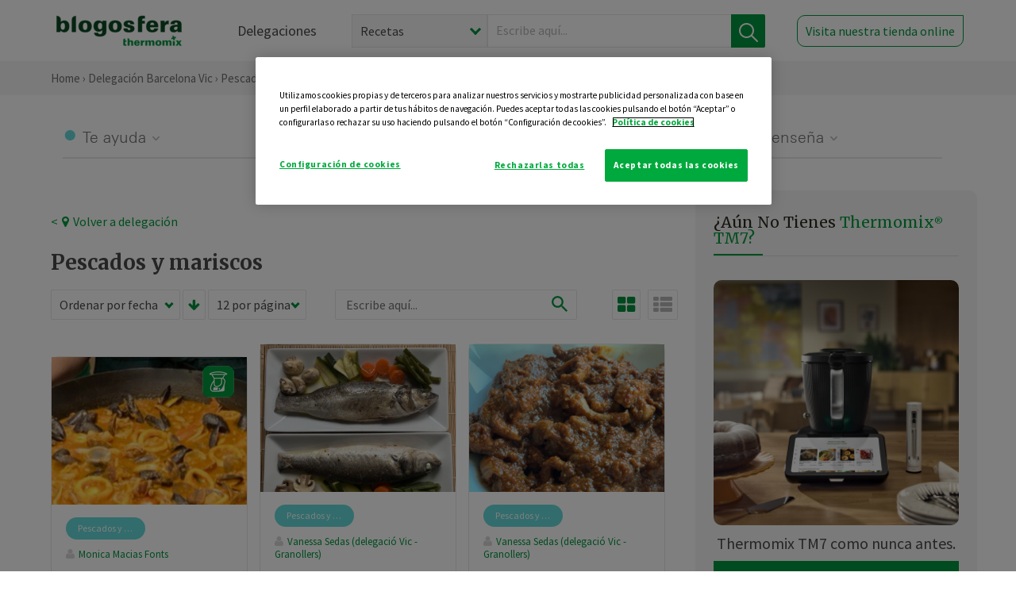

--- FILE ---
content_type: text/html; charset=UTF-8
request_url: https://thermomix-vic.es/pescados-y-mariscos/
body_size: 11922
content:
<!DOCTYPE html><html lang="es" xmlns="http://www.w3.org/1999/xhtml"><head> <script type="application/ld+json"> { "@context": "http://schema.org", "@type": "Organization", "name": "Blogosfera Thermomix", "url": "https://blogosferathermomix.es/", "logo": "https://blogosferathermomix.es/images/frontend/corporative/logo.png" } </script><script type="text/javascript" src="https://cdn.cookielaw.org/consent/ff5f2adb-832f-4e44-bed2-ced6889bffb0/OtAutoBlock.js" ></script><script src="https://cdn.cookielaw.org/scripttemplates/otSDKStub.js" data-document-language="true" type="text/javascript" charset="UTF-8" data-domain-script="ff5f2adb-832f-4e44-bed2-ced6889bffb0" ></script><script type="text/javascript">function OptanonWrapper() { }</script><script>(function(w,d,s,l,i){w[l]=w[l]||[];w[l].push({'gtm.start':new Date().getTime(),event:'gtm.js'});var f=d.getElementsByTagName(s)[0],j=d.createElement(s),dl=l!='dataLayer'?'&l='+l:'';j.async=true;j.src='//www.googletagmanager.com/gtm.js?id='+i+dl;f.parentNode.insertBefore(j,f);})(window,document,'script','dataLayer','GTM-WWJ4WMK');</script><meta charset="utf-8"><meta http-equiv="X-UA-Compatible" content="IE=edge"><meta name="viewport" content="width=device-width, initial-scale=1, user-scalable=no" /><title>Pescados y mariscos | Blogosfera Thermomix&reg; </title><meta name="description" content="Conoce diferentes recetas de pescados y mariscos para comer y cocinar de manera saludable y económica de la mano de Blogosfera Thermomix&reg; ."/><meta property="og:type" content="website"/><meta property="og:site_name" content="Blogosfera Thermomix&reg; "/><meta property="og:url" content="http://blogosferathermomix.betaroiup.com/pescados-y-mariscos"/><meta property="og:title" content="Pescados y mariscos"/><meta property="og:description" content="Conoce diferentes recetas de pescados y mariscos para comer y cocinar de manera saludable y económica de la mano de Blogosfera Thermomix&reg; ."/><meta property="og:image" content="http://blogosferathermomix.betaroiup.com/images/frontend/corporative/logo.png"/><meta name="twitter:card" content="summary"/><meta name="twitter:site" content="@ThermomixESP"/><meta name="twitter:title" content="Pescados y mariscos"/><meta name="twitter:description" content="Conoce diferentes recetas de pescados y mariscos para comer y cocinar de manera saludable y económica de la mano de Blogosfera Thermomix&reg; ."/><meta name="twitter:url" content="http://blogosferathermomix.betaroiup.com/pescados-y-mariscos"/><meta name="twitter:image" content="http://blogosferathermomix.betaroiup.com/images/frontend/corporative/logo.png"/><link rel="canonical" href="http://blogosferathermomix.betaroiup.com/pescados-y-mariscos/"/><meta property="og:locale" content="es_ES"/><meta itemprop="name" content="Pescados y mariscos"><meta itemprop="description" content="Conoce diferentes recetas de pescados y mariscos para comer y cocinar de manera saludable y económica de la mano de Blogosfera Thermomix&reg; ."><!--[if lt IE 9]><script src="https://oss.maxcdn.com/libs/html5shiv/3.7.0/html5shiv.js"></script><script src="https://oss.maxcdn.com/libs/respond.js/1.4.2/respond.min.js"></script><![endif]--><meta name="csrf-token" content="5jY0FsqTPZknthfhsDz4G5RQjJmaX4xTH7LCs4Ub"><link rel="shortcut icon" href="https://thermomix-vic.es/images/frontend/favicon.ico" /><link rel="icon" href="https://thermomix-vic.es/images/frontend/favicon.ico" /><script> window.Laravel = {"csrfToken":"5jY0FsqTPZknthfhsDz4G5RQjJmaX4xTH7LCs4Ub"} </script> <link href="https://thermomix-vic.es/css/frontend/plugins/jquery/jquery-ui.min.css?version=1.3.0" rel="stylesheet" /> <link href="https://thermomix-vic.es/css/frontend/plugins/bootstrap/bootstrap.css?version=1.3.0" rel="stylesheet" /> <link href="https://thermomix-vic.es/css/frontend/plugins/owl-carousel/css/owl.carousel.min.css?version=1.3.0" rel="stylesheet" /> <link href="https://thermomix-vic.es/css/frontend/plugins/owl-carousel/css/owl.theme.default.min.css?version=1.3.0" rel="stylesheet" /> <link href="https://thermomix-vic.es/css/frontend/corporative/../font-awesome/css/font-awesome.min.css?version=1.3.0" rel="stylesheet" /> <link href="https://thermomix-vic.es/css/frontend/corporative/animate.min.css?version=1.3.0" rel="stylesheet" /> <link href="https://thermomix-vic.es/css/frontend/corporative/icomoon.css?version=1.3.0" rel="stylesheet" /> <link href="https://thermomix-vic.es/css/frontend/corporative/styles.css?version=1.3.0" rel="stylesheet" /> <script> var app = [];var lang = "js_interface";var secure_url = "\/\/blogosferathermomix.es";var constant_base_url = "\/\/blogosferathermomix.es\/";var base_url = "https:\/\/thermomix-vic.es";var locale = "es";var is_mobile = false; </script> <!--[if lt IE 9]> <script src="https://oss.maxcdn.com/libs/html5shiv/3.7.0/html5shiv.js"></script> <script src="https://oss.maxcdn.com/libs/respond.js/1.4.2/respond.min.js"></script> <![endif]--> <script>window.onPreSubmitForm = function (callback, formId) {window.onSubmitRecaptcha = function (token) {var responseRecaptcha = $('.g-recaptcha-response').val(token);$("#"+formId).append(responseRecaptcha);callback(formId);grecaptcha.reset();};grecaptcha.execute();};</script><script src="https://www.google.com/recaptcha/api.js" async defer></script> </head><body id="page-top"><div id="container_loading" style="visibility: hidden; opacity : 0;"><div id="spinner"></div></div><noscript><iframe src="//www.googletagmanager.com/ns.html?id=GTM-WWJ4WMK"height="0" width="0" style="display:none;visibility:hidden"></iframe></noscript> <nav id="mainNav" class="navbar navbar-default navbar-custom navbar-fixed-top desktop-view"> <div class="container-fluid container-resolution header-container-align"> <div class="navbar-header page-scroll"> <a class="navbar-brand page-scroll" href="https://blogosferathermomix.es/"> <img src="https://cdn.blogsthermomix.es/images/frontend/corporative/logo.png" alt="Blogosfera Thermomix®"> </a> </div> <div class="collapse navbar-collapse main-nav-list" id="bs-navbar-collapse-1"> <ul class="nav navbar-nav navbar-right"> <li> <a class="page-scroll EventTraker link-delegaciones" data-category="Menu|Superior|Delegaciones | https://thermomix-vic.es/pescados-y-mariscos" data-action="Click" data-label="GoTo | https://blogosferathermomix.es/delegaciones-thermomix/" href="https://blogosferathermomix.es/delegaciones-thermomix/">Delegaciones</a> </li> <li id="globalSearchDesktop"> <div> <form action="https://thermomix-vic.es/search" id="search-box" method="post"> <div class="form-search" style="display: flex; width: 100%"> <div class="content-select"> <select name="filter_search" id="filter_search"> <option value="post" >Recetas</option> <option value="advisor" >Agentes Comerciales</option> <option value="area" >Delegaciones</option> <option value="new" >Noticias</option> </select> <i></i> </div> <div class="content-input"> <input type="text" value="" name="term" id="term" placeholder="Escribe aquí... " class="input-text" required> <button style="background-color: #00913d" class="button-search EventTraker" data-category="Buscador | https://thermomix-vic.es/pescados-y-mariscos" data-action="Click" data-label="Submit" type="submit"> <span class=" EventTraker" data-category="Buscador | https://thermomix-vic.es/pescados-y-mariscos" data-action="Click" data-label="Submit"> <img id="search-global-icon" src="https://cdn.blogsthermomix.es/images/frontend/corporative/search-icon.png" alt="Busca receta, agente o delegación" class=" EventTraker" data-category="Buscador | https://thermomix-vic.es/pescados-y-mariscos" data-action="Click" data-label="Submit"> </span> <span id="search_global_spinner"></span> </button> </div> <input type="hidden" name="_token" id="_token" value="5jY0FsqTPZknthfhsDz4G5RQjJmaX4xTH7LCs4Ub"> </div> </form></div> </li> <li class="buy-now-button"> <a class="page-scroll btn-secondary EventTraker btn-visit-store" data-category="Menu|Superior|Visitar | https://thermomix-vic.es/pescados-y-mariscos" data-action="Click" data-label="GoTo | https://vorwerk.com/es/es/productos/tienda-online" href="https://vorwerk.com/es/es/productos/tienda-online" target="_blank">Visita nuestra tienda online</a> </li> </ul> </div> </div> </nav> <nav class="navbar responsive-view"> <div class="main-menu-responsive"> <a class="delegations-button" href="https://blogosferathermomix.es/delegaciones-thermomix/"><img src="https://cdn.blogsthermomix.es/images/frontend/corporative/ico-delegacion-movil.svg" alt="icon-delegation-mobile" class="ico-delegacion"></a> <a class="navbar-brand page-scroll" href="https://blogosferathermomix.es/"><img src="https://cdn.blogsthermomix.es/images/frontend/corporative/logo.png" alt="Blogosfera Thermomix®" class="logo-movil"></a> <div class="open-tool-search"><img src="https://cdn.blogsthermomix.es/images/frontend/corporative/ico-lupa-movil.svg" alt="icon-lupa-mobile" class="ico-search active"> <img src="https://cdn.blogsthermomix.es/images/frontend/corporative/close-search.svg" alt="icon-close-search" class="fa fa-times"></div> </div> <div class="list-items-responsive"> <div> <form action="https://thermomix-vic.es/search" id="search-box" method="post"> <div class="form-search" style="display: flex; width: 100%"> <div class="content-select"> <select name="filter_search" id="filter_search"> <option value="post" >Recetas</option> <option value="advisor" >Agentes Comerciales</option> <option value="area" >Delegaciones</option> <option value="new" >Noticias</option> </select> <i></i> </div> <div class="content-input"> <input type="text" value="" name="term" id="term" placeholder="Escribe aquí... " class="input-text" required> <button style="background-color: #00913d" class="button-search EventTraker" data-category="Buscador | https://thermomix-vic.es/pescados-y-mariscos" data-action="Click" data-label="Submit" type="submit"> <span class=" EventTraker" data-category="Buscador | https://thermomix-vic.es/pescados-y-mariscos" data-action="Click" data-label="Submit"> <img id="search-global-icon" src="https://cdn.blogsthermomix.es/images/frontend/corporative/search-icon.png" alt="Busca receta, agente o delegación" class=" EventTraker" data-category="Buscador | https://thermomix-vic.es/pescados-y-mariscos" data-action="Click" data-label="Submit"> </span> <span id="search_global_spinner"></span> </button> </div> <input type="hidden" name="_token" id="_token" value="5jY0FsqTPZknthfhsDz4G5RQjJmaX4xTH7LCs4Ub"> </div> </form></div> </div> </nav> <div class="buy-now-buton-responsive text-center"> <a class="btn EventTraker" data-category="Menu|Superior|Comprar | https://thermomix-vic.es/pescados-y-mariscos" data-action="Click" data-label="GoTo | https://thermomix-vic.es/comprar-thermomix/" href="https://thermomix-vic.es/comprar-thermomix/">Pide tu demostración &rsaquo;</a> </div> <div class="header-print"> <div class="row"> <div class="col-12"> <img src="https://cdn.blogsthermomix.es/images/frontend/corporative/logo.png" alt="logo"> </div> </div> </div> <section class="main-content content-post home-delegado"> <div class="main-breadcrumb"> <div class="container-fluid container-resolution"> <h3> <a href="https://blogosferathermomix.es/" class="EventTraker" data-category="Breadcrumb | https://thermomix-vic.es/pescados-y-mariscos" data-action="Click" data-label="GoTo | https://blogosferathermomix.es/">Home</a> &rsaquo; <a href="https://thermomix-vic.es" class="EventTraker" data-category="Breadcrumb | https://thermomix-vic.es/pescados-y-mariscos" data-action="Click" data-label="GoTo | https://thermomix-vic.es">Delegación Barcelona Vic</a> &rsaquo; Pescados y mariscos </h3> </div></div> <div class="container-fluid container-resolution"> <div class="row"> <div class="col-12 col-lg-12 col-menu-categorias"> <div class="categorias-blog-new"> <div class="col-categorias"> <div class="cat-title" id="cat-22">Te ayuda</div> <ul class="sub-categorias" id="subcat-22"> <li> <a href="https://thermomix-vic.es/legumbres-y-platos-de-cuchara/">Legumbres y platos de cuchara</a></li> <li> <a href="https://thermomix-vic.es/pastas-y-arroces/">Pastas y arroces</a></li> <li> <a href="https://thermomix-vic.es/carnes-y-aves/">Carnes y aves</a></li> <li> <a href="https://thermomix-vic.es/pescados-y-mariscos/">Pescados y mariscos</a></li> <li> <a href="https://thermomix-vic.es/huevos-y-quesos/">Huevos y quesos</a></li> </ul> </div> <div class="col-categorias"> <div class="cat-title" id="cat-23">Te cuida</div> <ul class="sub-categorias" id="subcat-23"> <li> <a href="https://thermomix-vic.es/verduras-hortalizas-ensaladas/">Verduras, hortalizas y ensaladas</a></li> <li> <a href="https://thermomix-vic.es/sopas-y-cremas/">Sopas y cremas</a></li> <li> <a href="https://thermomix-vic.es/dietas-trituradas/">Dietas trituradas</a></li> <li> <a href="https://thermomix-vic.es/dietas-especiales/">Dietas especiales</a></li> <li> <a href="https://thermomix-vic.es/coccion-varoma/">Cocción en varoma</a></li> </ul> </div> <div class="col-categorias"> <div class="cat-title" id="cat-24">Te inspira</div> <ul class="sub-categorias" id="subcat-24"> <li> <a href="https://thermomix-vic.es/postres-y-dulces/">Postres y dulces</a></li> <li> <a href="https://thermomix-vic.es/masas-panes-reposteria/">Masas, panes y repostería</a></li> <li> <a href="https://thermomix-vic.es/aperitivos-entrantes-tapas/">Aperitivos, entrantes y tapas</a></li> <li> <a href="https://thermomix-vic.es/salsas-y-guarniciones/">Salsas y guarniciones</a></li> <li> <a href="https://thermomix-vic.es/bebidas/">Bebidas</a></li> <li> <a href="https://thermomix-vic.es/navidad/">Navidad</a></li> </ul> </div> <div class="col-categorias"> <div class="cat-title" id="cat-25">Te enseña</div> <ul class="sub-categorias" id="subcat-25"> <li> <a href="https://thermomix-vic.es/noticias/">Noticias Blog</a></li> <li> <a href="https://thermomix-vic.es/trucos-thermomix/">Trucos</a></li> <li> <a href="https://thermomix-vic.es/tecnicas-basicas/">Técnicas básicas</a></li> <li> <a href="https://thermomix-vic.es/confiteria-y-conservas/">Confitería y conservas</a></li> <li> <a href="https://thermomix-vic.es/alimentacion-infantil/">Alimentación infantil</a></li> </ul> </div> </div> </div> </div> <div class="row container-delegacion no-menu-categories"> <div class="col-lg-8 col-md-8 col-sm-12 col-xs-12 wrapper-content"> <div style="margin-top: 20px"> <div class="main-breadcrumb-new"> <a href="https://thermomix-vic.es" class="link-goback EventTraker" >< <i class="fa fa-map-marker" aria-hidden="true"></i> Volver a delegación</a> </div> </div> <h1 class="title-category">Pescados y mariscos</h1> <section class="posts-filters"> <form id="filtersPostsList" method="post"> <div class="form-group box-select"> <div class="content-select-filter"> <select name="sort_by" id="sort_by"> <option value="pub_date" selected>Ordenar por fecha</option> <option value="title" >Ordenar por nombre</option> <option value="likes_count" >Ordenar por likes</option> </select> <i></i> </div> <button type="button" id="btn_sort" value="desc" class="btn-sort"> <i class="fa fa-arrow-down" aria-hidden="true"></i> </button> <div class="content-select-filter"> <select name="show_quantity" id="show_quantity"> <option value="12" selected>12 por página</option> <option value="24" >24 por página</option> <option value="48" >48 por página</option> </select> <i></i> </div> </div> <div class="form-group box-search"> <div> <div class="form-search"> <input id="search-posts-list" type="search" value="" placeholder="Escribe aquí..."> <span><img src="https://cdn.blogsthermomix.es/images/frontend/corporative/ico-lupa.svg" alt="icon-lupa"></span> </div></div> </div> <div class="form-group box-btn-vista"> <button type="button" id="btn_full" class="active-view-format full-view"> <i class="fa fa-square" aria-hidden="true"></i> </button> <button type="button" id="btn_grid" class="active-view-format grid-view" value="grid"> <i class="fa fa-th-large" aria-hidden="true"></i> </button> <button type="button" id="btn_list" class=" list-view" value="list"> <i class="fa fa-th-list" aria-hidden="true"></i> </button> </div> <input type="hidden" name="_token" id="_token" value="5jY0FsqTPZknthfhsDz4G5RQjJmaX4xTH7LCs4Ub"> <input type="hidden" value="desc" name="value_sort" id="value_sort"> <input type="hidden" value="grid" name="value_view_format" id="value_view_format"> <input type="hidden" value="" name="filters_blog_id" id="filters_blog_id"> <input type="hidden" value="" name="value_search_global" id="value_search_global"> </form></section> <div id="posts-list"> <section class="new-posts-list"> <div class="carrusel-item grid"> <button type="button" class="btn-modal-cookidoo-grid btn-modal-grid" onclick="getInfoRecipe('https://thermomix-vic.es/monica-macias-fonts/pescados-y-mariscos/zarzuela-zarzuela/')" data-post-id="eyJpdiI6IjJGcGJEZzNVbjM0enRHbFFWS0k2SVE9PSIsInZhbHVlIjoiSTdLb21qYlRvb2VJOFlhZnBpUTRyQT09IiwibWFjIjoiNDM4YjMxZWYyMDI1NjBkN2VjN2RiYWEzZTM4Y2VkYWYzMzNlYjYwNmFlNmY0OTYyOGVhNGUzYjgzODE5NTg4NCJ9" data-action="post_card_btn" data-origin-action="postsList"><img src="https://cdn.blogsthermomix.es/images/frontend/corporative/ico-thermomix-new.png" alt="icon-cookidoo" /></button> <div class="img-container"> <a class="a-zoom EventTraker" data-category="RecetaDestacada | https://thermomix-vic.es/pescados-y-mariscos" data-action="Click" data-label="GoTo | https://thermomix-vic.es/monica-macias-fonts/pescados-y-mariscos/zarzuela-zarzuela/" href="https://thermomix-vic.es/monica-macias-fonts/pescados-y-mariscos/zarzuela-zarzuela/"> <img class="img-responsive EventTraker" data-category="RecetaDestacada | https://thermomix-vic.es/pescados-y-mariscos" data-action="Click" data-label="GoTo | https://thermomix-vic.es/monica-macias-fonts/pescados-y-mariscos/zarzuela-zarzuela/" src="https://cdn.blogsthermomix.es/dynamic_content/images/posts/6e72f624d108c3599d10fb12c59d9429.jpg" alt="Zarzuela / Zarzuela"></a> </div> <div class="contenido"> <div class="categorias" style="display: flex"> <div class="categoria pescados-y-mariscos" style="background-color:#67d9d9"> <a href="https://thermomix-vic.es/pescados-y-mariscos/">Pescados y mariscos</a> </div> </div> <p><a href="https://thermomix-vic.es/monica-macias-fonts/" class="link-author">Monica Macias Fonts</a></p> <h3 class="title"> <a class="EventTraker" data-category="RecetaDestacada | https://thermomix-vic.es/pescados-y-mariscos" data-action="Click" data-label="GoTo | https://thermomix-vic.es/monica-macias-fonts/pescados-y-mariscos/zarzuela-zarzuela/" href="https://thermomix-vic.es/monica-macias-fonts/pescados-y-mariscos/zarzuela-zarzuela/">Zarzuela / Zarzuela</a> </h3> <div class="actions"> <div class="area"><i class="fa fa-map-marker" aria-hidden="true"></i> Vic </div> <button class="like-review " > <span class="likes" id="num_likes"> 4 </span> <input type="hidden" class="post_id" value="eyJpdiI6IjVqUmNDUlwvTDNKdXMzcmJMaFMwNG93PT0iLCJ2YWx1ZSI6IlFCTGJPTTlqMGJDdHRZM0FNUmN2b3c9PSIsIm1hYyI6ImNlOTdmMTRkZjBkMGEwNDY4NzJiMDEyNzU2NjljZWQ4OGM3NDM5ODljM2UyMzczZDIxNmYzMTZmZjZlZDA1MTIifQ=="> <input type="hidden" class="advisor_id" value="eyJpdiI6IllLMWdNc3N6UUMrbm91ZDkzMittS3c9PSIsInZhbHVlIjoidGpIVGJ0cmJlbjRZUTFWYmlIVkxMdz09IiwibWFjIjoiYjRiODJiOGIxMGE5NWNhNGQ4Njg5ZmNmZjdlZWIwYjZjZGRjYTc1MDc2N2YzNmYzMWYzMDIzNmVlMzg1ZjNlYyJ9"> </button> </div> </div> </div> <div class="carrusel-item grid"> <div class="img-container"> <a class="a-zoom EventTraker" data-category="RecetaDestacada | https://thermomix-vic.es/pescados-y-mariscos" data-action="Click" data-label="GoTo | https://thermomix-vic.es/sedas/pescados-y-mariscos/lubina-con-verduras-llobarro-amb-verdures/" href="https://thermomix-vic.es/sedas/pescados-y-mariscos/lubina-con-verduras-llobarro-amb-verdures/"> <img class="img-responsive EventTraker" data-category="RecetaDestacada | https://thermomix-vic.es/pescados-y-mariscos" data-action="Click" data-label="GoTo | https://thermomix-vic.es/sedas/pescados-y-mariscos/lubina-con-verduras-llobarro-amb-verdures/" src="https://cdn.blogsthermomix.es/media/Posts/list/fa99a4264b1a5770c53cdcd7fec570d7.jpeg" alt="Lubina con Verduras / Llobarro amb Verdures"></a> </div> <div class="contenido"> <div class="categorias" style="display: flex"> <div class="categoria pescados-y-mariscos" style="background-color:#67d9d9"> <a href="https://thermomix-vic.es/pescados-y-mariscos/">Pescados y mariscos</a> </div> </div> <p><a href="https://thermomix-vic.es/sedas/" class="link-author">Vanessa Sedas (delegació Vic - Granollers)</a></p> <h3 class="title"> <a class="EventTraker" data-category="RecetaDestacada | https://thermomix-vic.es/pescados-y-mariscos" data-action="Click" data-label="GoTo | https://thermomix-vic.es/sedas/pescados-y-mariscos/lubina-con-verduras-llobarro-amb-verdures/" href="https://thermomix-vic.es/sedas/pescados-y-mariscos/lubina-con-verduras-llobarro-amb-verdures/">Lubina con Verduras / Llobarro amb Verdures</a> </h3> <div class="actions"> <div class="area"><i class="fa fa-map-marker" aria-hidden="true"></i> Vic </div> <button class="like-review " > <span class="likes" id="num_likes"> 6 </span> <input type="hidden" class="post_id" value="eyJpdiI6IjM3SEtneVpvMEhqaUxlYldxUXBUMmc9PSIsInZhbHVlIjoiWUVDSlpcLzV2T01aRjBabG5WS3Q4eHc9PSIsIm1hYyI6ImJhYjg0NGFjYWVhN2ZiOTg0MmM0MDU1ZjNhZTNlZWU0MzFhZmE1ZWE2N2UxMzk1Zjg2ZDIxMWEyZWVmNjAxYTIifQ=="> <input type="hidden" class="advisor_id" value="eyJpdiI6IklaQlBtaDFTOVhiaHNPK0FuT1wvZ05BPT0iLCJ2YWx1ZSI6IlBydUs2XC9COERcL1ZiWUVXNDlQbWNRUT09IiwibWFjIjoiNjRiOTA5NzcyNDM2NTdlNzU0NzAwODRkNmI1MzRiYTdkZmI2NWIxNTY5Y2ZlMTM2MjZiZTA5N2QwODVhZTViNyJ9"> </button> </div> </div> </div> <div class="carrusel-item grid"> <div class="img-container"> <a class="a-zoom EventTraker" data-category="RecetaDestacada | https://thermomix-vic.es/pescados-y-mariscos" data-action="Click" data-label="GoTo | https://thermomix-vic.es/sedas/pescados-y-mariscos/calamars-estil-vane/" href="https://thermomix-vic.es/sedas/pescados-y-mariscos/calamars-estil-vane/"> <img class="img-responsive EventTraker" data-category="RecetaDestacada | https://thermomix-vic.es/pescados-y-mariscos" data-action="Click" data-label="GoTo | https://thermomix-vic.es/sedas/pescados-y-mariscos/calamars-estil-vane/" src="https://cdn.blogsthermomix.es/media/Posts/list/7719dd2fde7f1df274decaab6f8c0018.jpeg" alt="CALAMARS ESTIL VANE"></a> </div> <div class="contenido"> <div class="categorias" style="display: flex"> <div class="categoria pescados-y-mariscos" style="background-color:#67d9d9"> <a href="https://thermomix-vic.es/pescados-y-mariscos/">Pescados y mariscos</a> </div> </div> <p><a href="https://thermomix-vic.es/sedas/" class="link-author">Vanessa Sedas (delegació Vic - Granollers)</a></p> <h3 class="title"> <a class="EventTraker" data-category="RecetaDestacada | https://thermomix-vic.es/pescados-y-mariscos" data-action="Click" data-label="GoTo | https://thermomix-vic.es/sedas/pescados-y-mariscos/calamars-estil-vane/" href="https://thermomix-vic.es/sedas/pescados-y-mariscos/calamars-estil-vane/">CALAMARS ESTIL VANE</a> </h3> <div class="actions"> <div class="area"><i class="fa fa-map-marker" aria-hidden="true"></i> Vic </div> <button class="like-review " > <span class="likes" id="num_likes"> 5 </span> <input type="hidden" class="post_id" value="eyJpdiI6IkhUd3FCU24raDJpNEw4dXhRV2JEbWc9PSIsInZhbHVlIjoiMTI0MVN1aHNqNEk5OVIrQldRODhyQT09IiwibWFjIjoiMWIzZWFjNmM2N2FlYTc1Njk2Yjg3NzkwMmUxMzllMzUzZTk5MDIwNjlmNmM0NmJmN2Q4N2MxZWM3OGI4ZjAyNSJ9"> <input type="hidden" class="advisor_id" value="eyJpdiI6IkJKS2RjUUNtZXBDWjVLZTJUREVhYWc9PSIsInZhbHVlIjoiUG9ZM3VlOFdiODBqTldrMnE3bUpSdz09IiwibWFjIjoiZWIwOGE2ZDNlNTQ5MjdiMzc0MmIzZjA4ODJlY2JjMmEwMzU1YjE1MDhmN2FmNjRlYWY2NjUxZjE4MzAyMDgxZSJ9"> </button> </div> </div> </div> <div class="carrusel-item grid"> <div class="img-container"> <a class="a-zoom EventTraker" data-category="RecetaDestacada | https://thermomix-vic.es/pescados-y-mariscos" data-action="Click" data-label="GoTo | https://thermomix-vic.es/sedas/pescados-y-mariscos/repte-dia-21-sepia-guisada-en-2-opcions/" href="https://thermomix-vic.es/sedas/pescados-y-mariscos/repte-dia-21-sepia-guisada-en-2-opcions/"> <img class="img-responsive EventTraker" data-category="RecetaDestacada | https://thermomix-vic.es/pescados-y-mariscos" data-action="Click" data-label="GoTo | https://thermomix-vic.es/sedas/pescados-y-mariscos/repte-dia-21-sepia-guisada-en-2-opcions/" src="https://cdn.blogsthermomix.es/media/Posts/list/bba151d573a63a93a60433a8406ff120.jpeg" alt="Repte dia 21: Sèpia guisada en 2 opcions"></a> </div> <div class="contenido"> <div class="categorias" style="display: flex"> <div class="categoria pescados-y-mariscos" style="background-color:#67d9d9"> <a href="https://thermomix-vic.es/pescados-y-mariscos/">Pescados y mariscos</a> </div> </div> <p><a href="https://thermomix-vic.es/sedas/" class="link-author">Vanessa Sedas (delegació Vic - Granollers)</a></p> <h3 class="title"> <a class="EventTraker" data-category="RecetaDestacada | https://thermomix-vic.es/pescados-y-mariscos" data-action="Click" data-label="GoTo | https://thermomix-vic.es/sedas/pescados-y-mariscos/repte-dia-21-sepia-guisada-en-2-opcions/" href="https://thermomix-vic.es/sedas/pescados-y-mariscos/repte-dia-21-sepia-guisada-en-2-opcions/">Repte dia 21: Sèpia guisada en 2 opcions</a> </h3> <div class="actions"> <div class="area"><i class="fa fa-map-marker" aria-hidden="true"></i> Vic </div> <button class="like-review " > <span class="likes" id="num_likes"> 9 </span> <input type="hidden" class="post_id" value="eyJpdiI6Ijd6ZW9wVnlZczNFTkFidEJlcnBJRkE9PSIsInZhbHVlIjoiVWw1WDRWaUV6UEl5VnRucUxuOEdUdz09IiwibWFjIjoiNzYzZWUxZWU4YTk3NTM1ZDZhYTY1ZTFlMzYzMzlkMWMwZWUzMjU1ZmUzNGYxYTg0ZDdiMGYwMDZiZDA3OTQ4ZCJ9"> <input type="hidden" class="advisor_id" value="eyJpdiI6IjQzeCs2bFl6M1Zmdk1hcndsUlFEdVE9PSIsInZhbHVlIjoiUnc0YVwvY1IzZ0JhMVFOdlFUSHUyMWc9PSIsIm1hYyI6IjgxYTUxYjAxMzQ0MTA3MTE4OTE5MmUxZjc3MjU1MjNlNzcxNmU4NDQ2Y2FhZTcwMTk3MTM5MGUwY2YwOTA4YjYifQ=="> </button> </div> </div> </div> <div class="carrusel-item grid"> <div class="img-container"> <a class="a-zoom EventTraker" data-category="RecetaDestacada | https://thermomix-vic.es/pescados-y-mariscos" data-action="Click" data-label="GoTo | https://thermomix-vic.es/sedas/pescados-y-mariscos/sabem-mes-sobre-lorada/" href="https://thermomix-vic.es/sedas/pescados-y-mariscos/sabem-mes-sobre-lorada/"> <img class="img-responsive EventTraker" data-category="RecetaDestacada | https://thermomix-vic.es/pescados-y-mariscos" data-action="Click" data-label="GoTo | https://thermomix-vic.es/sedas/pescados-y-mariscos/sabem-mes-sobre-lorada/" src="https://cdn.blogsthermomix.es/media/Posts/list/2f1b8ed12af75ecf5a17f053adf97a27.jpg" alt="SABEM MES SOBRE L'ORADA"></a> </div> <div class="contenido"> <div class="categorias" style="display: flex"> <div class="categoria pescados-y-mariscos" style="background-color:#67d9d9"> <a href="https://thermomix-vic.es/pescados-y-mariscos/">Pescados y mariscos</a> </div> </div> <p><a href="https://thermomix-vic.es/sedas/" class="link-author">Vanessa Sedas (delegació Vic - Granollers)</a></p> <h3 class="title"> <a class="EventTraker" data-category="RecetaDestacada | https://thermomix-vic.es/pescados-y-mariscos" data-action="Click" data-label="GoTo | https://thermomix-vic.es/sedas/pescados-y-mariscos/sabem-mes-sobre-lorada/" href="https://thermomix-vic.es/sedas/pescados-y-mariscos/sabem-mes-sobre-lorada/">SABEM MES SOBRE L'ORADA</a> </h3> <div class="actions"> <div class="area"><i class="fa fa-map-marker" aria-hidden="true"></i> Vic </div> <button class="like-review " > <span class="likes" id="num_likes"> 19 </span> <input type="hidden" class="post_id" value="eyJpdiI6ImZ5U2xtV2thREdHbiswam5ud2RrQnc9PSIsInZhbHVlIjoiODdkVWFLenNpVk8zR2NjN3VxUDJ2QT09IiwibWFjIjoiYTZhYzg5ZDJjNzVhN2NkMDAwZDlmN2VhNmNiN2E5MzZmY2U2MTliMGMwYmQ3ZDUwMDgzYjNlMzFmZDMyMzcyNSJ9"> <input type="hidden" class="advisor_id" value="eyJpdiI6IkYrZlZsSXlEaW9DbmJ2UTFwWExJb3c9PSIsInZhbHVlIjoiN0pnSGpJRkdnMjZCVzc4N3dTUEVMZz09IiwibWFjIjoiMWUwOTI1MDI0NWYyMWFiM2M1ZDE4YjJkZTYwODQ5MDM4MWIxZTZhYzFiYjFhZDU5NmQ2ZWYxM2MwMzg5MmEzNiJ9"> </button> </div> </div> </div> <div class="carrusel-item grid"> <div class="img-container"> <a class="a-zoom EventTraker" data-category="RecetaDestacada | https://thermomix-vic.es/pescados-y-mariscos" data-action="Click" data-label="GoTo | https://thermomix-vic.es/monica-macias-fonts/pescados-y-mariscos/bacalla-amb-panses-i-pinyons-bacalao-con-pasas-y-pinones/" href="https://thermomix-vic.es/monica-macias-fonts/pescados-y-mariscos/bacalla-amb-panses-i-pinyons-bacalao-con-pasas-y-pinones/"> <img class="img-responsive EventTraker" data-category="RecetaDestacada | https://thermomix-vic.es/pescados-y-mariscos" data-action="Click" data-label="GoTo | https://thermomix-vic.es/monica-macias-fonts/pescados-y-mariscos/bacalla-amb-panses-i-pinyons-bacalao-con-pasas-y-pinones/" src="https://cdn.blogsthermomix.es/media/Posts/list/8bf2477bd0138ee6e5312708b5b01382.jpeg" alt="Bacallà amb panses i pinyons / bacalao con pasas y piñones"></a> </div> <div class="contenido"> <div class="categorias" style="display: flex"> <div class="categoria pescados-y-mariscos" style="background-color:#67d9d9"> <a href="https://thermomix-vic.es/pescados-y-mariscos/">Pescados y mariscos</a> </div> </div> <p><a href="https://thermomix-vic.es/monica-macias-fonts/" class="link-author">Monica Macias Fonts</a></p> <h3 class="title"> <a class="EventTraker" data-category="RecetaDestacada | https://thermomix-vic.es/pescados-y-mariscos" data-action="Click" data-label="GoTo | https://thermomix-vic.es/monica-macias-fonts/pescados-y-mariscos/bacalla-amb-panses-i-pinyons-bacalao-con-pasas-y-pinones/" href="https://thermomix-vic.es/monica-macias-fonts/pescados-y-mariscos/bacalla-amb-panses-i-pinyons-bacalao-con-pasas-y-pinones/">Bacallà amb panses i pinyons / bacalao con pasas y piñones</a> </h3> <div class="actions"> <div class="area"><i class="fa fa-map-marker" aria-hidden="true"></i> Vic </div> <button class="like-review " > <span class="likes" id="num_likes"> 2 </span> <input type="hidden" class="post_id" value="eyJpdiI6IkN6Mm5SM1g5NXJqR2xIQzEwSHVEOXc9PSIsInZhbHVlIjoia2xQMkRoSksrdlRGb3FxUjdVUmQzZz09IiwibWFjIjoiNzk0OWZjNmU1Mzg2ODZlYzhlMTdkMTFlZDBiNzU2MTYwMGUxMTQ3M2QxOTM5Nzk2NzZmNTFlMmM5YjBiMmUzYyJ9"> <input type="hidden" class="advisor_id" value="eyJpdiI6IlwvN01Za0dHY1U0bTYrYXowTnBWeG53PT0iLCJ2YWx1ZSI6IlhYSFhvcG5nQThDOCtQMGJtZTRnXC9RPT0iLCJtYWMiOiIxM2MwMzU2NGNjMGI4ZWNlNzU0ODg2MzgwMzA3ZjkwMmJhNjc2ODA0MGVjYjVjZGZjZTRjZjdjZjhhMWU1YzViIn0="> </button> </div> </div> </div> <div class="carrusel-item grid"> <div class="img-container"> <a class="a-zoom EventTraker" data-category="RecetaDestacada | https://thermomix-vic.es/pescados-y-mariscos" data-action="Click" data-label="GoTo | https://thermomix-vic.es/serra/pescados-y-mariscos/poke-bol/" href="https://thermomix-vic.es/serra/pescados-y-mariscos/poke-bol/"> <img class="img-responsive EventTraker" data-category="RecetaDestacada | https://thermomix-vic.es/pescados-y-mariscos" data-action="Click" data-label="GoTo | https://thermomix-vic.es/serra/pescados-y-mariscos/poke-bol/" src="https://cdn.blogsthermomix.es/media/Posts/list/b510078b8b267e4fbc37eeebf367c29e.JPG" alt="Poke bol"></a> </div> <div class="contenido"> <div class="categorias" style="display: flex"> <div class="categoria pescados-y-mariscos" style="background-color:#67d9d9"> <a href="https://thermomix-vic.es/pescados-y-mariscos/">Pescados y mariscos</a> </div> </div> <p><a href="https://thermomix-vic.es/serra/" class="link-author">Eva Serra (delagació Osona-vallès Oriental)</a></p> <h3 class="title"> <a class="EventTraker" data-category="RecetaDestacada | https://thermomix-vic.es/pescados-y-mariscos" data-action="Click" data-label="GoTo | https://thermomix-vic.es/serra/pescados-y-mariscos/poke-bol/" href="https://thermomix-vic.es/serra/pescados-y-mariscos/poke-bol/">Poke bol</a> </h3> <div class="actions"> <div class="area"><i class="fa fa-map-marker" aria-hidden="true"></i> Vic </div> <button class="like-review " > <span class="likes" id="num_likes"> 0 </span> <input type="hidden" class="post_id" value="eyJpdiI6ImNvQ3lKaEFWdTk5bjdhXC8zUXA1YnFBPT0iLCJ2YWx1ZSI6InN3REpwNEZmSm5uK1BQdFMrMlwvOXpBPT0iLCJtYWMiOiJmMGExOTFjODM1NGQzODkyODNmNjY4MjhiMmI2NmVlNWU3YzE5YTViOTc0MjFlYjQyMWMzMWI3ZTVjZWU4ZDBiIn0="> <input type="hidden" class="advisor_id" value="eyJpdiI6IjFvMnppRlVLT3ExbFhaRTNGeEIwV3c9PSIsInZhbHVlIjoiOXZXdUNOdnZZVEY1c1B2QnptXC92ZGc9PSIsIm1hYyI6IjNmNWM3ZDYyMTJlM2UxMTJkOTM1MDcxNjYzZjQ4ZDhjZGEyZjI0YjZjZDc4ZGJlNzFkOTBiODczY2QwMWNjYjIifQ=="> </button> </div> </div> </div> <div class="carrusel-item grid"> <div class="img-container"> <a class="a-zoom EventTraker" data-category="RecetaDestacada | https://thermomix-vic.es/pescados-y-mariscos" data-action="Click" data-label="GoTo | https://thermomix-vic.es/jordi-gracia-lopez/pescados-y-mariscos/bacalao-al-vacio-con-pisto-en-thermomix/" href="https://thermomix-vic.es/jordi-gracia-lopez/pescados-y-mariscos/bacalao-al-vacio-con-pisto-en-thermomix/"> <img class="img-responsive EventTraker" data-category="RecetaDestacada | https://thermomix-vic.es/pescados-y-mariscos" data-action="Click" data-label="GoTo | https://thermomix-vic.es/jordi-gracia-lopez/pescados-y-mariscos/bacalao-al-vacio-con-pisto-en-thermomix/" src="https://cdn.blogsthermomix.es/dynamic_content/images/posts/c71acdd06b24b852350e6f0f2c1286da1600672916.png" alt="Bacalao AL vacÍo con pisto en Thermomix&reg; "></a> </div> <div class="contenido"> <div class="categorias" style="display: flex"> <div class="categoria pescados-y-mariscos" style="background-color:#67d9d9"> <a href="https://thermomix-vic.es/pescados-y-mariscos/">Pescados y mariscos</a> </div> </div> <p><a href="https://thermomix-vic.es/jordi-gracia-lopez/" class="link-author">Jordi Gracia Lopez ( Delegación Osona -vallés Oriental ) </a></p> <h3 class="title"> <a class="EventTraker" data-category="RecetaDestacada | https://thermomix-vic.es/pescados-y-mariscos" data-action="Click" data-label="GoTo | https://thermomix-vic.es/jordi-gracia-lopez/pescados-y-mariscos/bacalao-al-vacio-con-pisto-en-thermomix/" href="https://thermomix-vic.es/jordi-gracia-lopez/pescados-y-mariscos/bacalao-al-vacio-con-pisto-en-thermomix/">Bacalao AL vacÍo con pisto en Thermomix&reg; </a> </h3> <div class="actions"> <div class="area"><i class="fa fa-map-marker" aria-hidden="true"></i> Vic </div> <button class="like-review " > <span class="likes" id="num_likes"> 0 </span> <input type="hidden" class="post_id" value="eyJpdiI6InIyZHlpc0R2VGRwelNTNXhsVkFWK1E9PSIsInZhbHVlIjoiVlwveVp3cHZoTlg3bjBxOGIxSmdCWGc9PSIsIm1hYyI6IjhiYjhhOTA3YzllMjBhNmY4OTdkYTRkNzQ2MjZmNjA4ZWY1MTg4MmY4NDBiZmE3YTA0MWIwOWYyY2JhNzZlYzgifQ=="> <input type="hidden" class="advisor_id" value="eyJpdiI6IjhoVm9zQVh1MUtKZENoTURmUlFWbVE9PSIsInZhbHVlIjoiQ1wvWDVOdld6ZnJpRkFXWnlXM3gzVmc9PSIsIm1hYyI6IjI5MzVhM2Q3YmM4MzQzZjhkZWVkMjBkNzEzZmFkNmRhZTc1YWViYmQ3MGIyNTUwMDI2ZGFjMDhlMzQxMDM5OGEifQ=="> </button> </div> </div> </div> <div class="carrusel-item grid"> <div class="img-container"> <a class="a-zoom EventTraker" data-category="RecetaDestacada | https://thermomix-vic.es/pescados-y-mariscos" data-action="Click" data-label="GoTo | https://thermomix-vic.es/maria-capdevila-casas/pescados-y-mariscos/sepia-amb-pessols-sepia-con-guisantes/" href="https://thermomix-vic.es/maria-capdevila-casas/pescados-y-mariscos/sepia-amb-pessols-sepia-con-guisantes/"> <img class="img-responsive EventTraker" data-category="RecetaDestacada | https://thermomix-vic.es/pescados-y-mariscos" data-action="Click" data-label="GoTo | https://thermomix-vic.es/maria-capdevila-casas/pescados-y-mariscos/sepia-amb-pessols-sepia-con-guisantes/" src="https://cdn.blogsthermomix.es/media/Posts/list/64fe68b045a33c0126dbe68301b5979b.jpeg" alt="SÈPIA AMB PESSOLS - SEPIA CON GUISANTES"></a> </div> <div class="contenido"> <div class="categorias" style="display: flex"> <div class="categoria pescados-y-mariscos" style="background-color:#67d9d9"> <a href="https://thermomix-vic.es/pescados-y-mariscos/">Pescados y mariscos</a> </div> </div> <p><a href="https://thermomix-vic.es/maria-capdevila-casas/" class="link-author">Maria Capdevila Casas Delegació Vic - Granollers</a></p> <h3 class="title"> <a class="EventTraker" data-category="RecetaDestacada | https://thermomix-vic.es/pescados-y-mariscos" data-action="Click" data-label="GoTo | https://thermomix-vic.es/maria-capdevila-casas/pescados-y-mariscos/sepia-amb-pessols-sepia-con-guisantes/" href="https://thermomix-vic.es/maria-capdevila-casas/pescados-y-mariscos/sepia-amb-pessols-sepia-con-guisantes/">SÈPIA AMB PESSOLS - SEPIA CON GUISANTES</a> </h3> <div class="actions"> <div class="area"><i class="fa fa-map-marker" aria-hidden="true"></i> Vic </div> <button class="like-review " > <span class="likes" id="num_likes"> 0 </span> <input type="hidden" class="post_id" value="eyJpdiI6InVEcncxOEtHTjRpYkJlXC8zZUtnVlZnPT0iLCJ2YWx1ZSI6ImRxZEhIYW5GamFabFE5dGNmK2ZVbFE9PSIsIm1hYyI6ImNhMjJmZTIzMzcyZWNlYTJiMTdiNzlkODU0MDY5NzgxYjlhMWIxMmU5YTY3NDdkNWRhNjQzYjk5MDMwZDUwYzMifQ=="> <input type="hidden" class="advisor_id" value="eyJpdiI6IlQxU3JNb2hoVENrRm42TTBBNVpJQ2c9PSIsInZhbHVlIjoiYzZZUjdNZU5SSjdKdVdIOGk5V3BDUT09IiwibWFjIjoiZWUxZTNjNWU0YWI5YWZmMGJkZGU3YWI2MzAyMDg1ZDk2NWIzMTEwMWVhYWRkYjZiOTJhZjI5ODU3NzQ3NTNiOCJ9"> </button> </div> </div> </div> <div class="carrusel-item grid"> <div class="img-container"> <a class="a-zoom EventTraker" data-category="RecetaDestacada | https://thermomix-vic.es/pescados-y-mariscos" data-action="Click" data-label="GoTo | https://thermomix-vic.es/margarita-casas/pescados-y-mariscos/fumet-de-peix-i-gambes/" href="https://thermomix-vic.es/margarita-casas/pescados-y-mariscos/fumet-de-peix-i-gambes/"> <img class="img-responsive EventTraker" data-category="RecetaDestacada | https://thermomix-vic.es/pescados-y-mariscos" data-action="Click" data-label="GoTo | https://thermomix-vic.es/margarita-casas/pescados-y-mariscos/fumet-de-peix-i-gambes/" src="https://cdn.blogsthermomix.es/images/frontend/corporative/no-posts/4.jpg" alt="FUMET DE PEIX I GAMBES"></a> </div> <div class="contenido"> <div class="categorias" style="display: flex"> <div class="categoria pescados-y-mariscos" style="background-color:#67d9d9"> <a href="https://thermomix-vic.es/pescados-y-mariscos/">Pescados y mariscos</a> </div> </div> <p><a href="https://thermomix-vic.es/margarita-casas/" class="link-author">Margarita Casas Capdevila</a></p> <h3 class="title"> <a class="EventTraker" data-category="RecetaDestacada | https://thermomix-vic.es/pescados-y-mariscos" data-action="Click" data-label="GoTo | https://thermomix-vic.es/margarita-casas/pescados-y-mariscos/fumet-de-peix-i-gambes/" href="https://thermomix-vic.es/margarita-casas/pescados-y-mariscos/fumet-de-peix-i-gambes/">FUMET DE PEIX I GAMBES</a> </h3> <div class="actions"> <div class="area"><i class="fa fa-map-marker" aria-hidden="true"></i> Vic </div> <button class="like-review " > <span class="likes" id="num_likes"> 0 </span> <input type="hidden" class="post_id" value="eyJpdiI6InlLNmxpMk5vd2ZycUlZTDErMzFhM1E9PSIsInZhbHVlIjoiU1BmNTZKWmpZblZzTkwyb0RYc0w1Zz09IiwibWFjIjoiYWE3OTY4MzE4N2Y4Y2Q5ZTU1Yjk4MGI5NmUxMDU2OTNjZGUzZTkxZDYxNzA1YWQyMWI2NDVhMjI5YTRjOWFmYyJ9"> <input type="hidden" class="advisor_id" value="eyJpdiI6IlZVaGVVWXBMNTBEREJ1dUQrbENUZVE9PSIsInZhbHVlIjoiVkJoajNcL0VPK09WVHBYUEpDdG1aNWc9PSIsIm1hYyI6IjA0YzExODdhNTdhNmU1YmQzNDk0MmY5ZDNhNzExMDU3NTBkNmYzNWRmOWMyNGUxYWQyMDE0NGM4YmNlMGY4YzEifQ=="> </button> </div> </div> </div> <div class="carrusel-item grid"> <div class="img-container"> <a class="a-zoom EventTraker" data-category="RecetaDestacada | https://thermomix-vic.es/pescados-y-mariscos" data-action="Click" data-label="GoTo | https://thermomix-vic.es/morato/pescados-y-mariscos/croquetas-de-mejillones-en-escabeche/" href="https://thermomix-vic.es/morato/pescados-y-mariscos/croquetas-de-mejillones-en-escabeche/"> <img class="img-responsive EventTraker" data-category="RecetaDestacada | https://thermomix-vic.es/pescados-y-mariscos" data-action="Click" data-label="GoTo | https://thermomix-vic.es/morato/pescados-y-mariscos/croquetas-de-mejillones-en-escabeche/" src="https://cdn.blogsthermomix.es/media/Posts/list/ff3840b265d47a7e16c548f21e0fb3b4.jpeg" alt="CROQUETAS DE MEJILLONES EN ESCABECHE"></a> </div> <div class="contenido"> <div class="categorias" style="display: flex"> <div class="categoria pescados-y-mariscos" style="background-color:#67d9d9"> <a href="https://thermomix-vic.es/pescados-y-mariscos/">Pescados y mariscos</a> </div> </div> <p><a href="https://thermomix-vic.es/morato/" class="link-author">Elsa Morató Domínguez</a></p> <h3 class="title"> <a class="EventTraker" data-category="RecetaDestacada | https://thermomix-vic.es/pescados-y-mariscos" data-action="Click" data-label="GoTo | https://thermomix-vic.es/morato/pescados-y-mariscos/croquetas-de-mejillones-en-escabeche/" href="https://thermomix-vic.es/morato/pescados-y-mariscos/croquetas-de-mejillones-en-escabeche/">CROQUETAS DE MEJILLONES EN ESCABECHE</a> </h3> <div class="actions"> <div class="area"><i class="fa fa-map-marker" aria-hidden="true"></i> Vic </div> <button class="like-review " > <span class="likes" id="num_likes"> 3 </span> <input type="hidden" class="post_id" value="eyJpdiI6IlZsbldZbUZRSk5KK1dLNHVWQnFFVVE9PSIsInZhbHVlIjoiWHFGQzlzMzF4Y09aV0ZWTDVicVE5UT09IiwibWFjIjoiNTllOTBkOGIzY2ZiZTA2MTkwMDU3MDA2NDAwZjE3MThkODhlMDEwMDZjNTFjM2M3NWE4ZTFkZjY0OTZiYzU4YSJ9"> <input type="hidden" class="advisor_id" value="eyJpdiI6IlVjMExUWElTVlFPVFpcL0lUNWlrXC9Idz09IiwidmFsdWUiOiI0ejdBRVRsSmF1MVpBbGNVY09rQ1FRPT0iLCJtYWMiOiJiZjJmNGI0MjM0OWYxOGZhN2MzMmE4YmI1YWJmYjcxNTBjZjBmYzY4ZjQ4MmE1ZDU2NGE0YmE0ZWI4YWUxNzZkIn0="> </button> </div> </div> </div> <div class="carrusel-item grid"> <div class="img-container"> <a class="a-zoom EventTraker" data-category="RecetaDestacada | https://thermomix-vic.es/pescados-y-mariscos" data-action="Click" data-label="GoTo | https://thermomix-vic.es/sole-escalera/pescados-y-mariscos/gambas-a-la-sal/" href="https://thermomix-vic.es/sole-escalera/pescados-y-mariscos/gambas-a-la-sal/"> <img class="img-responsive EventTraker" data-category="RecetaDestacada | https://thermomix-vic.es/pescados-y-mariscos" data-action="Click" data-label="GoTo | https://thermomix-vic.es/sole-escalera/pescados-y-mariscos/gambas-a-la-sal/" src="https://cdn.blogsthermomix.es/media/Galleries/list/a2a2773555acb66db672ea9fd913e5d0.jpg" alt="GAMBAS A LA SAL!!!!"></a> </div> <div class="contenido"> <div class="categorias" style="display: flex"> <div class="categoria pescados-y-mariscos" style="background-color:#67d9d9"> <a href="https://thermomix-vic.es/pescados-y-mariscos/">Pescados y mariscos</a> </div> </div> <p><a href="https://thermomix-vic.es/sole-escalera/" class="link-author">Sole Escalera (vallés Oriental - Maresme)</a></p> <h3 class="title"> <a class="EventTraker" data-category="RecetaDestacada | https://thermomix-vic.es/pescados-y-mariscos" data-action="Click" data-label="GoTo | https://thermomix-vic.es/sole-escalera/pescados-y-mariscos/gambas-a-la-sal/" href="https://thermomix-vic.es/sole-escalera/pescados-y-mariscos/gambas-a-la-sal/">GAMBAS A LA SAL!!!!</a> </h3> <div class="actions"> <div class="area"><i class="fa fa-map-marker" aria-hidden="true"></i> Vic </div> <button class="like-review " > <span class="likes" id="num_likes"> 2 </span> <input type="hidden" class="post_id" value="eyJpdiI6IkxTXC9oSE1EYit5VXB0aDZKczFSbDZBPT0iLCJ2YWx1ZSI6InpcL3N3amNhSTRXYUpzNGxvSmtMcVZRPT0iLCJtYWMiOiIyMzgzMmMxYzc5M2JlNDQzZGY1NGFmYTdlNzA3NWNlZGEyMDcwMzI0ZjU0NzgxNzdjMmRjZWM3MjRhYmM2MGM2In0="> <input type="hidden" class="advisor_id" value="eyJpdiI6IjJReGFCOHRvcStMMktObDl4dWtlV1E9PSIsInZhbHVlIjoiZXZ5bUxCYlwvYXVCRDh0YlVCYWtISmc9PSIsIm1hYyI6IjYwM2Q0MTYzNDRmOTNjMTU1M2RjYmUwNmQ2ZTNiOTlhMDY0MDU2NTI5MWRkMGY2NzY4ZTQ0NTY4MjQxNzAzZGYifQ=="> </button> </div> </div> </div> <ul class="pagination"> <li class="disabled"><span>&laquo;</span></li> <li class="active"><span>1</span></li> <li><a href="https://thermomix-vic.es/pescados-y-mariscos?sortBy=pub_date&amp;valueSort=desc&amp;valueSearch=&amp;valueViewFormat=grid&amp;showQuantity=12&amp;page=2">2</a></li> <li><a href="https://thermomix-vic.es/pescados-y-mariscos?sortBy=pub_date&amp;valueSort=desc&amp;valueSearch=&amp;valueViewFormat=grid&amp;showQuantity=12&amp;page=2" rel="next">&raquo;</a></li> </ul> <ul class="pagination pagination-movil"> <li class="disabled"><span>Anterior</span></li> <li><a href="https://thermomix-vic.es/pescados-y-mariscos?sortBy=pub_date&amp;valueSort=desc&amp;valueSearch=&amp;valueViewFormat=grid&amp;showQuantity=12&amp;page=2" rel="next">Siguiente</a></li> </ul> </section><div id="ImportRecipeCookidoo" class="modal-cookidoo" role="dialog" hidden> <div class="content"> <button type="button" class="close"><img src="https://cdn.blogsthermomix.es/images/frontend/corporative/close-search.svg" alt="icon-close" /></button> <div class="content-box"> <h4>EXPORTAR LA RECETA A TU COOKIDOO®</h4> <p>Si te gusta la receta y la quieres en tu Thermomix® expórtala a Cookidoo® siguiendo estos pasos:</p> <ol> <li> <p><b>1.</b> Pulsa en el botón para copiar la URL de la receta:</p> </li> <li id="copy_link"> <button id="btn_copy_link" type="button" onclick="copyLinkRecipeList()" data-action="copy_url_btn"> <img src="https://cdn.blogsthermomix.es/images/frontend/corporative/link.svg" alt="icon-link" /> Copia aquí URL </button> </li> <li> <p><b>2.</b> Pulsa en "Exportar receta" para ir a la página de Cookidoo®, y después pincha en el botón "+" e "importar" para pegar la URL.</p> <a class="btn-import" href="https://cookidoo.es/created-recipes/es-ES" target="_blank" data-action="export_recipe_btn">Exportar receta</a> </li> </ol> </div> </div></div> </div> </div> <aside class="aside col-lg-4 col-md-4 col-sm-12 col-xs-12"> <div class="aside-wrapper-content"> <div class="box-demostracion"> <h3 style="font-size: 19px">¿Aún no tienes <span>Thermomix<sup style="font-size: 10px">®</sup> TM7?</span></h3> <div class="border-green"></div> <br> <div class="img-holder"> <img src="https://cdn.blogsthermomix.es/dynamic_content/images/buy_banner/02edf4502cc994460b684378c5254c34.png" class="img-promo-sidebar" alt=""> </div> <p>Thermomix TM7 como nunca antes.</p> <a data-category="Promotions/Editions|Sidebar|Comprar | https://thermomix-vic.es/pescados-y-mariscos" data-action="Click" data-label="GoTo | https://www.vorwerk.com/es/es/productos/thermomix/thermomix-tm7" href="https://www.vorwerk.com/es/es/productos/thermomix/thermomix-tm7">Comprar</a> </div> <div class="users-info talleres-destacados"> <h3>Productos <span>destacados</span></h3> <div class="border-green"></div> <div class="productos-grid"> <div class="item"> <div class="img-destacado"> <img src="https://cdn.blogsthermomix.es/dynamic_content/images/featured_products/a2dd8cc9d1cb7198e37d02f95164f624.png" alt=" Cook-Key ® TM5"> </div> <div class="grid-content"> <div class="tag">TM5</div> <h4><a href="https://www.vorwerk.com/es/es/shop/cook-keyr?&amp;utm_source=blogosfera&amp;utm_medium=community&amp;utm_campaign=2025repuestos" target="_blank"> Cook-Key ® TM5</a></h4> <a href="https://www.vorwerk.com/es/es/shop/cook-keyr?&amp;utm_source=blogosfera&amp;utm_medium=community&amp;utm_campaign=2025repuestos" target="_blank" class="btn-tienda">Ir a la tienda</a> </div> </div> <div class="item"> <div class="img-destacado"> <img src="https://cdn.blogsthermomix.es/dynamic_content/images/featured_products/1108a6c08189bc0556a20b38f49e101f.png" alt="Film transparente para Varoma"> </div> <div class="grid-content"> <div class="tag-vacio"></div> <h4><a href="https://www.vorwerk.com/es/es/s/shop/film-transparente-para-varoma?utm_source=Blogosfera&amp;utm_medium=banner&amp;utm_campaign=productosblogosfera" target="_blank">Film transparente para Varoma</a></h4> <a href="https://www.vorwerk.com/es/es/s/shop/film-transparente-para-varoma?utm_source=Blogosfera&amp;utm_medium=banner&amp;utm_campaign=productosblogosfera" target="_blank" class="btn-tienda">Ir a la tienda</a> </div> </div> <div class="item"> <div class="img-destacado"> <img src="https://cdn.blogsthermomix.es/dynamic_content/images/featured_products/8e7ac6c50463c766f350788db6f01b01.png" alt="Accesorio Cortador de Thermomix®"> </div> <div class="grid-content"> <div class="tag">TM6</div> <h4><a href="https://www.vorwerk.com/es/es/s/shop/accesorio-cortador-thermomix-1?&amp;utm_source=blogosfera&amp;utm_medium=community&amp;utm_campaign=2024escutter" target="_blank">Accesorio Cortador de Thermomix®</a></h4> <a href="https://www.vorwerk.com/es/es/s/shop/accesorio-cortador-thermomix-1?&amp;utm_source=blogosfera&amp;utm_medium=community&amp;utm_campaign=2024escutter" target="_blank" class="btn-tienda">Ir a la tienda</a> </div> </div> <div class="item"> <div class="img-destacado"> <img src="https://cdn.blogsthermomix.es/dynamic_content/images/featured_products/938856a2281174b7d3ed8a8747d02ae5.png" alt="Set Thermomix® Fresh para vacío"> </div> <div class="grid-content"> <div class="tag-vacio"></div> <h4><a href="https://www.vorwerk.com/es/es/s/shop/set-thermomix-fresh?&amp;utm_source=blogosfera&amp;utm_medium=community&amp;utm_campaign=setfresh24" target="_blank">Set Thermomix® Fresh para vacío</a></h4> <a href="https://www.vorwerk.com/es/es/s/shop/set-thermomix-fresh?&amp;utm_source=blogosfera&amp;utm_medium=community&amp;utm_campaign=setfresh24" target="_blank" class="btn-tienda">Ir a la tienda</a> </div> </div> </div> <div class="claim-productos-destacados"> <h5><a href="https://www.vorwerk.com/es/es/s/shop/productos/thermomix/c/thermomix?utm_source=Blogosfera&utm_medium=banner&utm_campaign=productosblogosfera" target="_blank">Visita nuestra tienda online <img src="https://cdn.blogsthermomix.es/images/frontend/corporative/logo-vorwerk.png" alt="logo-vorwerk"></a> </h5> </div> </div> </div> </aside> </div> </div> </section> <footer> <div class="footer-above"> <div class="container-fluid container-resolution"> <div class="row row-main"> <div class="col-lg-5 col-md-5 col-sm-12 col-xs-12 col-visita"> <img src="https://cdn.blogsthermomix.es/images/frontend/corporative/img-footer-desk.png" alt="img-footer-desk" class="img-responsive img-desktop" /> <img src="https://cdn.blogsthermomix.es/images/frontend/corporative/img-footer-movil.png" alt="img-footer-movil" class="img-responsive img-movil" /> <div class="box-visita"> <img src="https://cdn.blogsthermomix.es/images/frontend/corporative/logo-footer-new.png" alt="logo-footer-new" class="img-responsive logo-footer" /> <p>Visita nuestra tienda online donde podrás encontrar promociones, repuestos, libros y más</p> <a href="https://www.vorwerk.com/es/es/s/shop/productos/thermomix/c/thermomix?utm_source=Blogosfera&utm_medium=banner&utm_campaign=productosblogosfera" class="btn btn-footer" target="_blank">Tienda Thermomix®</a> </div> </div> <div class="col-lg-7 col-md-7 col-sm-12 col-xs-12"> <div class="row"> <div class="col-lg-6 col-md-6 col-sm-6 col-xs-12 footer-contact-info"> <h4>Si tienes dudas llámanos</h4> <a class="phone-number" href="tel:918 31 19 12">918 31 19 12</a> <p>Lunes a viernes de 9:00 a 20:00</p> <p><br></p> </div> <div class="col-lg-6 col-md-6 col-sm-6 col-xs-12 footer-rrss"> <h4>Nuestras redes sociales</h4> <ul class="list-unstyled"> <li><a target="_blank" href="https://www.facebook.com/ThermomixSpain"><img src="https://cdn.blogsthermomix.es/images/frontend/corporative/footer-facebook-new.svg" alt="icon-facebook" class="img-responsive ico-rrss" style="height: 45px;" /></a></li> <li><a target="_blank" href="http://youtube.com/thermomixespana"><img src="https://cdn.blogsthermomix.es/images/frontend/corporative/footer-youtube-new.svg" alt="icon-youtube" class="img-responsive ico-rrss" style="height: 45px;" /></a></li> <li><a target="_blank" href="https://instagram.com/thermomixespana?igshid=YmMyMTA2M2Y="><img src="https://cdn.blogsthermomix.es/images/frontend/corporative/footer-instagram.svg" alt="icon-instagram" class="img-responsive ico-rrss" style="height: 45px;" /></a></li> <li><a target="_blank" href="https://www.tiktok.com/@thermomix_espana?_t=8ZVlzXrH3Ir&amp;_r=1"><img src="https://cdn.blogsthermomix.es/images/frontend/corporative/footer-tik-tok.svg" alt="icon-tiktok" class="img-responsive ico-rrss" style="height: 45px;" /></a></li> </ul> </div> </div> </div> </div> </div> </div> <div class="footer-middle"> <div class="container-fluid container-resolution"> <div class="row main-categories-footer"> <div class="col-lg-3 col-md-3 col-sm-3 col-xs-12 site-categories-footer"> <h4 class="title-footer">Blogosfera</h4> <ul class="list-unstyled"> <li><a rel=&quot;nofollow&quot; href="https://blogosferathermomix.es/delegaciones-thermomix/" class=" EventTraker" data-category="Footer|Delegaciones | https://thermomix-vic.es/pescados-y-mariscos" data-action="Click" data-label="GoTo | https://blogosferathermomix.es/delegaciones-thermomix/">Blogs por provincia</a></li> <li><a rel=&quot;nofollow&quot; target="_blank" href="https://blogosferathermomix.es/thermomixporelmundo/">Thermomix® por el mundo</a></li> <li><a rel=&quot;nofollow&quot; target="_blank" href="https://blogosferathermomix.es/trucosdecocinathermomix/">Trucos de cocina Thermomix®</a></li> <li><a rel=&quot;nofollow&quot; target="_blank" href="https://blogosferathermomix.es/elblogdethermomix/">El blog oficial de Thermomix®</a></li> </ul> </div> <div class="col-lg-3 col-md-3 col-sm-3 col-xs-12 site-categories-footer"> <h4 class="title-footer">thermomix® </h4> <ul class="list-unstyled"> <li><a target="_blank" rel="nofollow" href="https://www.vorwerk.com/es/es/c/home/productos/thermomix">Qué es Thermomix&reg;</a></li> <li><a target="_blank" rel="nofollow" href="https://www.vorwerk.com/es/es/c/home/productos/thermomix/robot-de-cocina">Robot Thermomix&reg;</a></li> <li><a target="_blank" rel="nofollow" href="https://www.vorwerk.com/es/es/c/home/productos/thermomix/robot-de-cocina">Funciones</a></li> <li><a target="_blank" rel="nofollow" href="https://www.vorwerk.com/es/es/c/home/trabaja-con-nosotros/thermomix">Empleo</a></li> <li><a target="_blank" rel="nofollow" href="https://www.vorwerk.com/es/es/c/home/ayuda/thermomix/contacto">Contacto</a></li> </ul> </div> <div class="col-lg-3 col-md-3 col-sm-3 col-xs-12 site-categories-footer"> <h4 class="title-footer">Cocinar con thermomix®</h4> <ul class="list-unstyled"> <li><a target="_blank" rel="nofollow" href="https://www.recetario.es/">Recetario</a></li> <li><a target="_blank" rel="nofollow" href="https://www.vorwerk.com/es/es/shop/categorias/thermomix/libros-recetas">Libros de cocina</a></li> <li><a target="_blank" rel="nofollow" href="https://www.vorwerk.com/es/es/c/home/ayuda/thermomix/preguntas-frecuentes">Preguntas Frecuentes</a></li> </ul> </div> <div class="col-lg-3 col-md-3 col-sm-3 col-xs-12 site-categories-footer"> <h4 class="title-footer">Descubre thermomix®</h4> <ul class="list-unstyled"> <li><a target="_blank" rel="nofollow" href="http://blogosferathermomix.es/comprar-thermomix/">Consigue tu Thermomix&reg;</a></li> <li><a target="_blank" rel="nofollow" href="https://www.vorwerk.com/es/es/s/shop/productos/thermomix/c/thermomix">Tienda Thermomix&reg;</a></li> <li><a target="_blank" rel="nofollow" href="https://www.thermomixmagazine.com/">Thermomix&reg; Magazine</a></li> <li><a target="_blank" rel="nofollow" href="https://cookidoo.es/vorwerkWebapp/">Cookidoo&reg;</a></li> </ul> </div> <div class="col-lg-3 col-md-3 col-sm-3 col-xs-12 site-categories-footer"> <h4 class="title-footer">Otros links</h4> <ul class="list-unstyled"> <li><a target="_blank" rel="nofollow" href="https://www.vorwerk.com/es/es/c/home/trabaja-con-nosotros/thermomix">Vente a nuestro equipo</a></li> <li><a target="_blank" rel="nofollow" href="/sitemap">Sitemap</a></li> <li><a target="_blank" rel="nofollow" href="/delegaciones-thermomix">Delegaciones</a></li> </ul> </div> </div> </div> </div> <div class="footer-below"> <div class="container-fluid container-resolution"> <div class="row"> <div class="col-lg-4 col-md-3 col-sm-12 col-xs-12 copyright"> <p>© Blogosfera thermomix - 2026</p> </div> <div class="col-lg-8 col-md-9 col-sm-12 col-xs-12 site-info"> <ul class="list-unstyled"> <li><a target="_blank" id="privacy-link" href="https://www.vorwerk.com/es/es/c/home/general/politica-privacidad">Política de privacidad</a></li> <li><a target="_blank" id="cookies-link" href="https://www.vorwerk.com/es/es/c/home/general/politica-cookies">Política de cookies</a></li> <li><a target="_blank" href="https://www.ithermomix.es/plataforma/web/portalcorporativo/condiciones">Condiciones de uso</a></li> <li><a target="_blank" href="https://www.vorwerk.com/es/es/c/home/general/informacion-legal">Información legal</a></li> </ul> </div> <div class="col-lg-3 col-md-2 col-sm-12 col-xs-12 rrss pull-right"> </div> </div> </div> </div></footer> <div class="footer-print"> <div class="row"> <div class="col-6"> <img src="https://cdn.blogsthermomix.es/images/frontend/corporative/logo-footer-print.png" alt="logo-footer" width="200" height="auto"> </div> <div class="col-6 text-right"> <h5>SI TIENES DUDAS LLÁMANOS</h5> <h4>918 31 19 12</h4> </div> </div> </div> <script type="text/javascript" src="https://thermomix-vic.es/js/frontend/corporative/dist/a8d4253a40ad4f47001c533693ba0f3d.js?version=1.3.0" ></script></body></html>